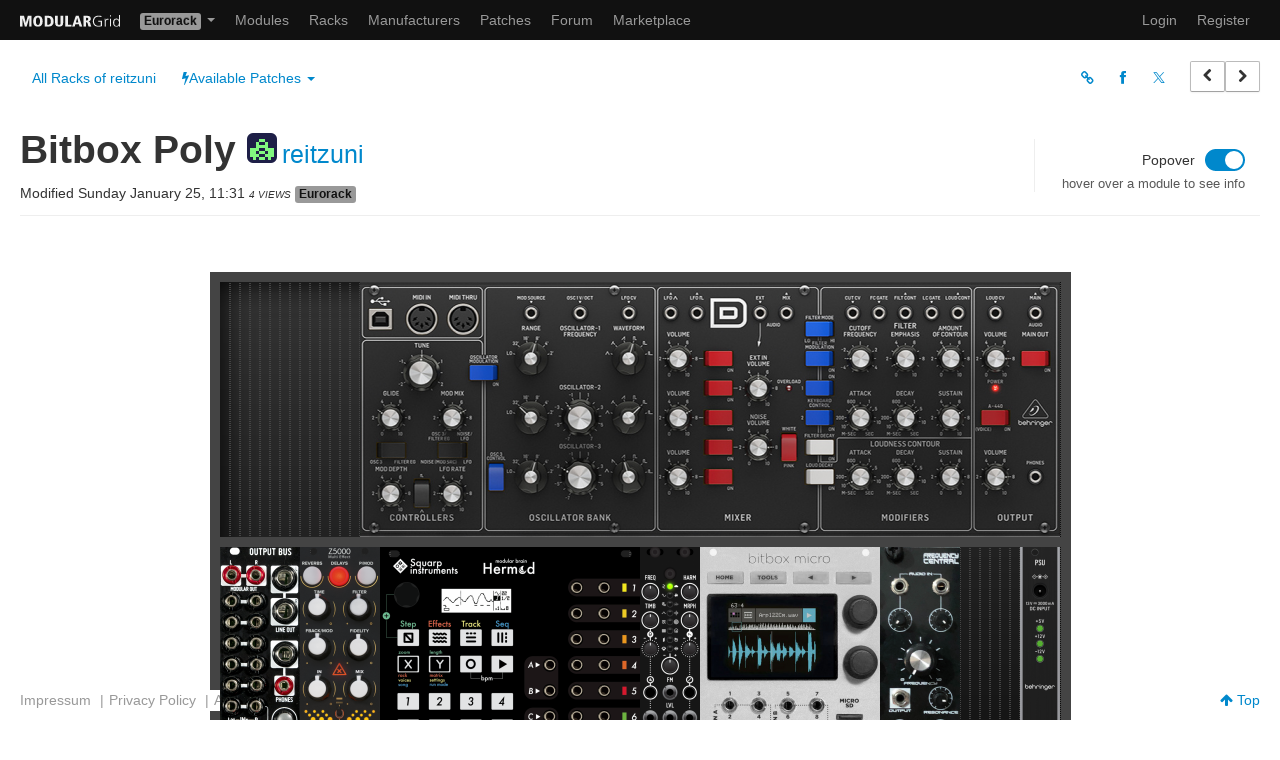

--- FILE ---
content_type: text/html; charset=UTF-8
request_url: https://modulargrid.net/e/racks/view/2609391
body_size: 7863
content:
<!DOCTYPE html>
<html lang="en" >
<head>
	<meta http-equiv="content-type" content="text/html; charset=utf-8">
	<title>Bitbox Poly - Eurorack Modular System from reitzuni on ModularGrid</title>
    

    <meta name="viewport" content="width=881">
    
    
    <!-- Global site tag (gtag.js) - Google Analytics -->

    <script type="text/plain" data-category="analytics" data-service="Google Analytics" async src="https://www.googletagmanager.com/gtag/js?id=UA-35437553-1"></script>
    <script type="text/plain" data-category="analytics" data-service="Google Analytics">
        window.dataLayer = window.dataLayer || [];
        function gtag(){dataLayer.push(arguments);}
        gtag('js', new Date());
        gtag('config', 'UA-35437553-1', { 'anonymize_ip': true });
    </script>

    <link rel="icon" type="image/png" href="/favicon.png" >
    <link rel="canonical" href="https://modulargrid.net/e/racks/view/2609391" >
	<link rel="image_src" href="https://cdn.modulargrid.net/img/racks/modulargrid_2609391.jpg" />
	<link rel="stylesheet" href="/css/mg.min.css?rel=dcc4a73588" >
<meta name="keywords" content="Modular, Modular Synthesizer, Modular System, Eurorack, Buchla, Frac, Modcan A, MOTM, Moog Unit, Serge, 500 Series, Modular Planer, Modular Planner, Eurorack modules, Module Database, Eurorack Database, Synthesizer.com, Dotcom, Doepfer, 5U modules, MU modules, modular synthesizers, analog synthesizer, analog synth, synths, synthesizers, synthesizer, synth"><meta name="description" content="ModularGrid is a community driven database for modular synthesizers with an intuitive drag and drop rack planner. The database supports all common modular formats like Eurorack, Buchla, Dotcom, 5U and Serge.">
	<link rel="stylesheet" href="/css/print.min.css"  media="print">
<meta property="fb:app_id" content="169866843137062" />
<meta property="og:title" content="Bitbox Poly" />
<meta property="og:type" content="product" />
<meta property="og:image" content="https://cdn.modulargrid.net/img/racks/modulargrid_2609391.jpg" />
<meta property="og:url" content="https://modulargrid.net/e/racks/view/2609391" />
<meta property="og:site_name" content="ModularGrid" />
<meta property="og:description" content="Bitbox Poly - Eurorack Modular System from reitzuni" />
<meta property="twitter:card" content="summary_large_image" />
<meta property="twitter:site" content="@modulargridNET" />
<script type="application/ld+json">{
    "@context": "https://schema.org/",
    "@type": "Thing",
    "name": "Bitbox Poly",
    "image": "https://cdn.modulargrid.net/img/racks/modulargrid_2609391.jpg",
    "description": "Bitbox Poly - Eurorack Modular System from reitzuni"
}</script><style>.module, .cell { width: 10px; } </style></head>
<body class="universe-e racks racks-view">

    <script type="module" src="/js/cookieconsent-config.js?rel=3f5a6a680e"></script>

    <div class="no-print">
		<div class="navbar navbar-inverse" id="navbar-top">
	      <div class="navbar-inner">
	      	<a href="/e/modules/home" class="brand" title="Home"><img src="/img/static/modgrid_light.svg" class="logo" style="width: 100px" alt=""></a><ul class="nav">
	<li class="dropdown">
	  <a href="#" class="dropdown-toggle dropdown-label" data-toggle="dropdown">
		<span class="label label-e">Eurorack</span>	    <b class="caret"></b>
	  </a>
	  <ul class="dropdown-menu">
	  	<li><a href="/u/racks/view">Buchla</a></li><li><a href="/f/racks/view">Frac</a></li><li><a href="/c/racks/view">Modcan A</a></li><li><a href="/m/racks/view">MOTM</a></li><li><a href="/d/racks/view">MU</a></li><li><a href="/s/racks/view">Serge</a></li><li><a href="/a/racks/view">500 Series</a></li><li><a href="/t/racks/view">AE Modular</a></li><li><a href="/p/racks/view">Pedals</a></li>	  </ul>
	</li>
</ul>	        <div>
	          <a class="btn btn-navbar" data-toggle="collapse" data-target=".nav-collapse">
	            <span class="icon-bar"></span>
	            <span class="icon-bar"></span>
	            <span class="icon-bar"></span>
	          </a>
            <ul class="nav">
	<li ><a href="/e/modules/browser" title="Modules">Modules</a></li>
	<li class="hidden-phone"><a href="/e/racks" title="Racks">Racks</a></li>
	<li class="hidden-phone"><a href="/e/vendors" title="Manufacturers">Manufacturers</a></li>
    	<li class="hidden-phone"><a href="/e/patches" title="Patches">Patches</a></li>
    		<li ><a href="/e/forum/forums/index" title="Forum">Forum</a></li>
	<li ><a href="/e/offers" title="Marketplace">Marketplace</a></li>
</ul>

<div class="nav-collapse">
  <ul class="nav pull-right">
    <li class="visible-phone"><a href="/e/racks" title="Racks">Racks</a></li>
    <li class="visible-phone"><a href="/e/vendors" title="Vendors">Manufacturers</a></li>
            <li class="visible-phone"><a href="/e/patches" title="Patches">Patches</a></li>
    
	
	<li><a href="/e/users/login" title="Log In" rel="nofollow">Login</a></li>
	<li><a href="/e/users/add" title="Sign me up!" rel="nofollow">Register</a></li>

		<li class="hidden"><a href="/obedientremote.php">Index</a></li>
  </ul>
</div>

	        </div>
	      </div>
	    </div>

		<noscript>
			<div class="alert alert-error">
				You <strong>have to</strong> enable Javascript to do any fancy stuff on this site!
			</div>
		</noscript>
	</div>
    
	<div class="container-fluid rack-view" id="content-wrapper">
        		<header>
	<div class="row-fluid">

        <div class="subnav">
            <div class="main-tools-menu">
                                    <ul class="nav nav-pills">
                        <li><a href="/e/racks/command_center/197675">All Racks of reitzuni</a></li>
                        
                                                <li class="dropdown">
                            <a class="dropdown-toggle" id="drop-patches" role="button" data-toggle="dropdown" href="#"><i class="icon-bolt"></i>Available Patches <b class="caret"></b></a>
                            <ul id="menu-patches" class="dropdown-menu" aria-labelledby="drop-patches">
                                <li><a href="/e/patches/view/117766" tabindex="-1">Patch #1</a></li>                            </ul>
                        </li>
                        
                    </ul>
                        </div>
            <div class="right-menu">
                <div class="share-menu">
                    <ul class="nav nav-pills">
                        <li><a href="#" id="lnk-copy-to-clipboard" title="Copy Screenshot URL"><i class="icon-link"></i> </a></li>
                        <li><a href="https://www.facebook.com/sharer/sharer.php?u=https%3A%2F%2Fmodulargrid.net%2Fe%2Fracks%2Fview%2F2609391" target="_blank" title="Share on Facebook"><i class="icon-facebook"></i></a></li>
                        <li><a href="https://twitter.com/intent/tweet?url=https%3A%2F%2Fmodulargrid.net%2Fe%2Fracks%2Fview%2F2609391&hashtags=ModularGrid%2CEurorack&text=Bitbox+Poly+-+Eurorack+Modular+System+from+reitzuni" target="_blank" title="Share on Twitter"><i class="icon-twitter"></i></a></li>
                    </ul>

                </div>

                <div class="prev-next-btns">
                    <a href="/e/racks/view/2609388" title="Browse previous Racks for inspiration" class="btn" rel="prev"><i class="icon-chevron-left"></i></a><a href="/e/racks/view/2609403" title="Browse next Racks for inspiration" class="btn" rel="next"><i class="icon-chevron-right"></i></a>                </div>
            </div>
        </div>

	</div>
</header>

<div class="page-header">
    <div class="row-fluid">
        <div class="rack-head">
            <div class="rack-info">
                <h1>Bitbox Poly <small><img src="https://www.gravatar.com/avatar/8045ffec1ab4af91c6fe3e9bdf9e8fec.jpg?s=30&amp;d=retro" width="30" class="img-rounded avatar" alt=""><a href="/e/users/view/197675">reitzuni</a></small></h1>

                <span class="date-info">Modified Sunday January 25, 11:31 </span><span class="clicks">4 Views</span>
                <span class="label label-e">Eurorack</span>
                                            </div>

            <div class="rackoptions">
                <form id="form-options" method="post" accept-charset="utf-8">
                                <div class="option-slider">
                    <label>
                        <span class="text-label">Popover</span>
                        <span class="switch">
                            <input type="hidden" name="data[Option][popoverState]" id="OptionPopoverState_" value="0"><input type="checkbox" name="data[Option][popoverState]" value="1" id="OptionPopoverState"/>                            <span class="slider round"></span>
                        </span>
                    </label>
                    <span class="help-block">hover over a module to see info</span>
                </div>
                                </form>
            </div>
        </div>
    </div>
</div>


<div id="rack-wrapper" class="">
	<div id="wrap-cat"><div id="bg-cat" class="hidden-phone"></div></div>
	<div class="row-fluid">
		<div id="kbdmode"></div>
		<div id="rack" style="width: 841px;" class="format-e rack-theme-10">
            <div id="wrap-fs-module" class="hidden"></div>
			<div id="modules">
			</div>
			<div class="rack-top"><div class="rack-left"></div><div class="rack-mid"></div><div class="rack-right"></div></div>			<div id="restraint">
			<div class="rack-row" id="shelf-row-1"><div class="rack-left"></div><div class="rack-mid"></div><div class="rack-right"></div></div><div class="grid-row" data-row="1"><div class="cell" data-col="1"></div><div class="cell" data-col="2"></div><div class="cell" data-col="3"></div><div class="cell" data-col="4"></div><div class="cell" data-col="5"></div><div class="cell" data-col="6"></div><div class="cell" data-col="7"></div><div class="cell" data-col="8"></div><div class="cell" data-col="9"></div><div class="cell" data-col="10"></div><div class="cell" data-col="11"></div><div class="cell" data-col="12"></div><div class="cell" data-col="13"></div><div class="cell" data-col="14"></div><div class="cell" data-col="15"></div><div class="cell" data-col="16"></div><div class="cell" data-col="17"></div><div class="cell" data-col="18"></div><div class="cell" data-col="19"></div><div class="cell" data-col="20"></div><div class="cell" data-col="21"></div><div class="cell" data-col="22"></div><div class="cell" data-col="23"></div><div class="cell" data-col="24"></div><div class="cell" data-col="25"></div><div class="cell" data-col="26"></div><div class="cell" data-col="27"></div><div class="cell" data-col="28"></div><div class="cell" data-col="29"></div><div class="cell" data-col="30"></div><div class="cell" data-col="31"></div><div class="cell" data-col="32"></div><div class="cell" data-col="33"></div><div class="cell" data-col="34"></div><div class="cell" data-col="35"></div><div class="cell" data-col="36"></div><div class="cell" data-col="37"></div><div class="cell" data-col="38"></div><div class="cell" data-col="39"></div><div class="cell" data-col="40"></div><div class="cell" data-col="41"></div><div class="cell" data-col="42"></div><div class="cell" data-col="43"></div><div class="cell" data-col="44"></div><div class="cell" data-col="45"></div><div class="cell" data-col="46"></div><div class="cell" data-col="47"></div><div class="cell" data-col="48"></div><div class="cell" data-col="49"></div><div class="cell" data-col="50"></div><div class="cell" data-col="51"></div><div class="cell" data-col="52"></div><div class="cell" data-col="53"></div><div class="cell" data-col="54"></div><div class="cell" data-col="55"></div><div class="cell" data-col="56"></div><div class="cell" data-col="57"></div><div class="cell" data-col="58"></div><div class="cell" data-col="59"></div><div class="cell" data-col="60"></div><div class="cell" data-col="61"></div><div class="cell" data-col="62"></div><div class="cell" data-col="63"></div><div class="cell" data-col="64"></div><div class="cell" data-col="65"></div><div class="cell" data-col="66"></div><div class="cell" data-col="67"></div><div class="cell" data-col="68"></div><div class="cell" data-col="69"></div><div class="cell" data-col="70"></div><div class="cell" data-col="71"></div><div class="cell" data-col="72"></div><div class="cell" data-col="73"></div><div class="cell" data-col="74"></div><div class="cell" data-col="75"></div><div class="cell" data-col="76"></div><div class="cell" data-col="77"></div><div class="cell" data-col="78"></div><div class="cell" data-col="79"></div><div class="cell" data-col="80"></div><div class="cell" data-col="81"></div><div class="cell" data-col="82"></div><div class="cell" data-col="83"></div><div class="cell" data-col="84"></div></div><div class="rack-row" id="shelf-row-2"><div class="rack-left"></div><div class="rack-mid"></div><div class="rack-right"></div></div><div class="grid-row" data-row="2"><div class="cell" data-col="1"></div><div class="cell" data-col="2"></div><div class="cell" data-col="3"></div><div class="cell" data-col="4"></div><div class="cell" data-col="5"></div><div class="cell" data-col="6"></div><div class="cell" data-col="7"></div><div class="cell" data-col="8"></div><div class="cell" data-col="9"></div><div class="cell" data-col="10"></div><div class="cell" data-col="11"></div><div class="cell" data-col="12"></div><div class="cell" data-col="13"></div><div class="cell" data-col="14"></div><div class="cell" data-col="15"></div><div class="cell" data-col="16"></div><div class="cell" data-col="17"></div><div class="cell" data-col="18"></div><div class="cell" data-col="19"></div><div class="cell" data-col="20"></div><div class="cell" data-col="21"></div><div class="cell" data-col="22"></div><div class="cell" data-col="23"></div><div class="cell" data-col="24"></div><div class="cell" data-col="25"></div><div class="cell" data-col="26"></div><div class="cell" data-col="27"></div><div class="cell" data-col="28"></div><div class="cell" data-col="29"></div><div class="cell" data-col="30"></div><div class="cell" data-col="31"></div><div class="cell" data-col="32"></div><div class="cell" data-col="33"></div><div class="cell" data-col="34"></div><div class="cell" data-col="35"></div><div class="cell" data-col="36"></div><div class="cell" data-col="37"></div><div class="cell" data-col="38"></div><div class="cell" data-col="39"></div><div class="cell" data-col="40"></div><div class="cell" data-col="41"></div><div class="cell" data-col="42"></div><div class="cell" data-col="43"></div><div class="cell" data-col="44"></div><div class="cell" data-col="45"></div><div class="cell" data-col="46"></div><div class="cell" data-col="47"></div><div class="cell" data-col="48"></div><div class="cell" data-col="49"></div><div class="cell" data-col="50"></div><div class="cell" data-col="51"></div><div class="cell" data-col="52"></div><div class="cell" data-col="53"></div><div class="cell" data-col="54"></div><div class="cell" data-col="55"></div><div class="cell" data-col="56"></div><div class="cell" data-col="57"></div><div class="cell" data-col="58"></div><div class="cell" data-col="59"></div><div class="cell" data-col="60"></div><div class="cell" data-col="61"></div><div class="cell" data-col="62"></div><div class="cell" data-col="63"></div><div class="cell" data-col="64"></div><div class="cell" data-col="65"></div><div class="cell" data-col="66"></div><div class="cell" data-col="67"></div><div class="cell" data-col="68"></div><div class="cell" data-col="69"></div><div class="cell" data-col="70"></div><div class="cell" data-col="71"></div><div class="cell" data-col="72"></div><div class="cell" data-col="73"></div><div class="cell" data-col="74"></div><div class="cell" data-col="75"></div><div class="cell" data-col="76"></div><div class="cell" data-col="77"></div><div class="cell" data-col="78"></div><div class="cell" data-col="79"></div><div class="cell" data-col="80"></div><div class="cell" data-col="81"></div><div class="cell" data-col="82"></div><div class="cell" data-col="83"></div><div class="cell" data-col="84"></div></div>			</div>

			<div class="rack-bottom"><div class="rack-left"></div><div class="rack-mid"></div><div class="rack-right"></div></div>			<canvas id="rack-guides"></canvas>
			<p id="rack-stats">
								Power Consumption: <strong><span id="current_plus">1550</span>&nbsp;mA</strong>&nbsp;+12V
				| <strong><span id="current_min">130</span>&nbsp;mA</strong>&nbsp;-12V | 				<strong><span id="current5v">0</span>&nbsp;mA</strong>&nbsp;5V
				|
                				
                				Depth:&nbsp;<strong><span id="maxdepth">40</span>&nbsp;mm</strong> |
				
                					Price: <strong><span id="totalprice">$1,920</span></strong> |
								Number of Modules: <strong><span id="qtyModules">8</span></strong>

								| <a href="/e/modules_racks/data_sheet/2609391" title="View rack details in a datasheet"><i class="icon-table"> </i> Data&nbsp;Sheet</a>				<span id="alert-incomplete-power-consumption" class="text-error hidden"><br/><strong><i class="icon-bolt"> </i>Achtung <i class="icon-bolt"> </i></strong> This Rack contains modules with <em>incomplete power consumption specs</em>: <span id="incompletesText">none</span></span>
							</p>
		</div>

	</div>
</div>


<script type="application/json" data-mg-json="rtd">
{"rack":{"Rack":{"id":"2609391","modified":"2026-01-25 11:31:26","modifiedthumb":"2026-01-23 06:37:42","name":"Bitbox Poly","url":"","user_id":"197675","rows":"2","te":"84","width":null,"height":null,"format":"e","is_private":false,"theme_id":"10","specific_id":"1","rows1u":[],"rows1usystem":null,"comment":null},"User":{"id":"197675","username":"reitzuni","optin":true,"show_rack_price":true,"has_img":false,"prodate":null,"is_vip":false},"Patch":[{"id":"117766","name":"Patch #1","rack_id":"2609391"}],"Module":[{"id":"27403","name":"Bitbox Micro ","slug":"1010-music-bitbox-micro--","description":"Compact Sampling Module","te":"18","current5v":"0","current_plus":"400","current_min":"0","depth":"32","price_eur":"489","price_usd":"439","price_base":"-","is_passive":false,"is_1u":false,"vendor_id":"377","ModulesRack":{"id":"99073619","created":"2024-07-22 11:55:17","modified":"2026-01-25 11:30:36","rack_id":"2609391","module_id":"27403","row":"2","col":"49","is_inbounds":true,"version_id":null,"orientation":"0"},"Vendor":{"name":"1010 Music"},"Version":[{"imageid":"163925","imagehash":"a48071011e86cd9dda9d6658835a586a","id":"163925","module_id":"27403"},{"imageid":"163924","imagehash":"39a11a3ba9181dfe1f897c5a4a0bc91e","id":"163924","module_id":"27403"},{"imageid":"157745","imagehash":"0920f20ff63bd922aeef9b9894c74118","id":"157745","module_id":"27403"},{"imageid":"157741","imagehash":"40b4fd152bbacecb9056e7236e3bea7f","id":"157741","module_id":"27403"},{"imageid":"131663","imagehash":"b0cab62c2974bb05928f8e485908d48a","id":"131663","module_id":"27403"},{"imageid":"131118","imagehash":"30b0755bfc7402aa5e30b539b041636c","id":"131118","module_id":"27403"},{"imageid":"117223","imagehash":"e2f8f70f9187c2d844706f8fc2e31d97","id":"117223","module_id":"27403"},{"imageid":"117223","imagehash":"e2f8f70f9187c2d844706f8fc2e31d97","id":"127969","module_id":"27403"},{"imageid":"117223","imagehash":"e2f8f70f9187c2d844706f8fc2e31d97","id":"137961","module_id":"27403"},{"imageid":"117223","imagehash":"e2f8f70f9187c2d844706f8fc2e31d97","id":"140480","module_id":"27403"},{"imageid":"117223","imagehash":"e2f8f70f9187c2d844706f8fc2e31d97","id":"154960","module_id":"27403"},{"imageid":"117223","imagehash":"e2f8f70f9187c2d844706f8fc2e31d97","id":"153009","module_id":"27403"},{"imageid":"117222","imagehash":"5c5151d6a13b788b7f40177b35f5a97d","id":"117222","module_id":"27403"},{"imageid":"108937","imagehash":"bbb473f5477acaed08576aa5a7edce0e","id":"108937","module_id":"27403"},{"imageid":"95476","imagehash":"3d2433d95171c696d1371a3073cb42d3","id":"95476","module_id":"27403"},{"imageid":"95476","imagehash":"3d2433d95171c696d1371a3073cb42d3","id":"95728","module_id":"27403"}]},{"id":"24869","name":"Z5000 (BLACK)","slug":"tiptop-audio-z5000-black","description":"Multi-effect module","te":"8","current5v":"0","current_plus":"130","current_min":"20","depth":"40","price_eur":"229","price_usd":"200","price_base":"-","is_passive":false,"is_1u":false,"vendor_id":"75","ModulesRack":{"id":"99073622","created":"2024-07-22 11:55:30","modified":"2026-01-25 11:30:18","rack_id":"2609391","module_id":"24869","row":"2","col":"9","is_inbounds":true,"version_id":null,"orientation":"0"},"Vendor":{"name":"Tiptop Audio"},"Version":[{"imageid":"76404","imagehash":"98e94bf54ed60eba57224a2384285b16","id":"167176","module_id":"24869"},{"imageid":"76404","imagehash":"98e94bf54ed60eba57224a2384285b16","id":"165709","module_id":"24869"},{"imageid":"76404","imagehash":"98e94bf54ed60eba57224a2384285b16","id":"76404","module_id":"24869"},{"imageid":"76375","imagehash":"98e94bf54ed60eba57224a2384285b16","id":"76375","module_id":"24869"},{"imageid":"76366","imagehash":"d512eeccc2ad159195d09c3fbe1981d3","id":"76366","module_id":"24869"},{"imageid":"76350","imagehash":"d512eeccc2ad159195d09c3fbe1981d3","id":"76350","module_id":"24869"},{"imageid":"76344","imagehash":"d512eeccc2ad159195d09c3fbe1981d3","id":"76344","module_id":"24869"},{"imageid":"76343","imagehash":"d512eeccc2ad159195d09c3fbe1981d3","id":"76343","module_id":"24869"}]},{"id":"21535","name":"Whiteface","slug":"frequency-central-whiteface","description":"\u201cWhiteface\u201d ARP Odyssey Mk1 based ARP4023 VCF","te":"8","current5v":"0","current_plus":"7","current_min":"7","depth":"36","price_eur":"200","price_usd":"199","price_base":"-","is_passive":false,"is_1u":false,"vendor_id":"111","ModulesRack":{"id":"99073982","created":"2024-07-22 12:15:41","modified":"2026-01-25 11:30:49","rack_id":"2609391","module_id":"21535","row":"2","col":"67","is_inbounds":true,"version_id":null,"orientation":"0"},"Vendor":{"name":"Frequency Central"},"Version":[{"imageid":"137284","imagehash":"f2390d669addb8b8141b11b5dea7be8b","id":"137284","module_id":"21535"},{"imageid":"76151","imagehash":"6830e261a5eb1c7d21e699a5c6bb7a7d","id":"76151","module_id":"21535"},{"imageid":"76151","imagehash":"6830e261a5eb1c7d21e699a5c6bb7a7d","id":"106348","module_id":"21535"},{"imageid":"76151","imagehash":"6830e261a5eb1c7d21e699a5c6bb7a7d","id":"112055","module_id":"21535"},{"imageid":"74895","imagehash":"6830e261a5eb1c7d21e699a5c6bb7a7d","id":"74895","module_id":"21535"},{"imageid":"72616","imagehash":"9573cb6c3273e356937f8499cd8aa092","id":"72616","module_id":"21535"},{"imageid":"69554","imagehash":"9573cb6c3273e356937f8499cd8aa092","id":"69554","module_id":"21535"},{"imageid":"66731","imagehash":"9573cb6c3273e356937f8499cd8aa092","id":"66731","module_id":"21535"},{"imageid":"66730","imagehash":"9573cb6c3273e356937f8499cd8aa092","id":"66730","module_id":"21535"}]},{"id":"19561","name":"Hermod (Black Panel)","slug":"squarp-instruments-hermod-black-panel","description":"The 8-track sequencer & interface for your eurorack system. Perfect for composition and live performances","te":"26","current5v":"0","current_plus":"310","current_min":"30","depth":"30","price_eur":"459","price_usd":"479","price_base":"-","is_passive":false,"is_1u":false,"vendor_id":"655","ModulesRack":{"id":"99074013","created":"2024-07-22 12:17:27","modified":"2026-01-25 11:30:22","rack_id":"2609391","module_id":"19561","row":"2","col":"17","is_inbounds":true,"version_id":null,"orientation":"0"},"Vendor":{"name":"Squarp Instruments"},"Version":[{"imageid":"154228","imagehash":"b3b27a6169d83a25591542118adf7279","id":"154228","module_id":"19561"},{"imageid":"61916","imagehash":"84462803545d52e37982349233503a0c","id":"111473","module_id":"19561"},{"imageid":"61916","imagehash":"84462803545d52e37982349233503a0c","id":"90863","module_id":"19561"},{"imageid":"61916","imagehash":"84462803545d52e37982349233503a0c","id":"61916","module_id":"19561"},{"imageid":"61916","imagehash":"84462803545d52e37982349233503a0c","id":"90862","module_id":"19561"},{"imageid":"61916","imagehash":"84462803545d52e37982349233503a0c","id":"114284","module_id":"19561"},{"imageid":"61916","imagehash":"84462803545d52e37982349233503a0c","id":"99762","module_id":"19561"},{"imageid":"61915","imagehash":"84462803545d52e37982349233503a0c","id":"61915","module_id":"19561"},{"imageid":"61914","imagehash":"84462803545d52e37982349233503a0c","id":"61914","module_id":"19561"}]},{"id":"18984","name":"KNIT","slug":"antumbra-knit","description":"6HP Plaits","te":"6","current5v":"0","current_plus":"50","current_min":"5","depth":"40","price_eur":"170","price_usd":"225","price_base":"-","is_passive":false,"is_1u":false,"vendor_id":"604","ModulesRack":{"id":"99074571","created":"2024-07-22 12:34:29","modified":"2026-01-25 11:30:26","rack_id":"2609391","module_id":"18984","row":"2","col":"43","is_inbounds":true,"version_id":null,"orientation":"0"},"Vendor":{"name":"Antumbra"},"Version":[{"imageid":"77652","imagehash":"874c3fa17b386a6cd7aef98e1749fe38","id":"77652","module_id":"18984"},{"imageid":"73319","imagehash":"a22c7d8fcab146e0d04b688c36b4d9ad","id":"169430","module_id":"18984"},{"imageid":"73319","imagehash":"a22c7d8fcab146e0d04b688c36b4d9ad","id":"144730","module_id":"18984"},{"imageid":"73319","imagehash":"a22c7d8fcab146e0d04b688c36b4d9ad","id":"127583","module_id":"18984"},{"imageid":"73319","imagehash":"a22c7d8fcab146e0d04b688c36b4d9ad","id":"100736","module_id":"18984"},{"imageid":"73319","imagehash":"a22c7d8fcab146e0d04b688c36b4d9ad","id":"89530","module_id":"18984"},{"imageid":"73319","imagehash":"a22c7d8fcab146e0d04b688c36b4d9ad","id":"73319","module_id":"18984"},{"imageid":"73318","imagehash":"a22c7d8fcab146e0d04b688c36b4d9ad","id":"73318","module_id":"18984"}]},{"id":"25809","name":"CP1-A","slug":"behringer-cp1-a","description":" Power Supply Left","te":"4","current5v":null,"current_plus":null,"current_min":null,"depth":"39","price_eur":"65","price_usd":"79","price_base":"-","is_passive":true,"is_1u":false,"vendor_id":"420","ModulesRack":{"id":"99074784","created":"2024-07-22 12:38:19","modified":"2026-01-25 11:29:56","rack_id":"2609391","module_id":"25809","row":"2","col":"81","is_inbounds":true,"version_id":null,"orientation":"0"},"Vendor":{"name":"Behringer"},"Version":[{"imageid":"164006","imagehash":"7349401152fcfe63dc2938d796b59783","id":"164006","module_id":"25809"},{"imageid":"108508","imagehash":"64971b624dcc22eab9e950bce44b2b7c","id":"164190","module_id":"25809"},{"imageid":"108508","imagehash":"64971b624dcc22eab9e950bce44b2b7c","id":"108508","module_id":"25809"},{"imageid":"108508","imagehash":"64971b624dcc22eab9e950bce44b2b7c","id":"114344","module_id":"25809"},{"imageid":"108508","imagehash":"64971b624dcc22eab9e950bce44b2b7c","id":"116236","module_id":"25809"},{"imageid":"108508","imagehash":"64971b624dcc22eab9e950bce44b2b7c","id":"116237","module_id":"25809"},{"imageid":"108508","imagehash":"64971b624dcc22eab9e950bce44b2b7c","id":"125978","module_id":"25809"},{"imageid":"108508","imagehash":"64971b624dcc22eab9e950bce44b2b7c","id":"138223","module_id":"25809"},{"imageid":"108508","imagehash":"64971b624dcc22eab9e950bce44b2b7c","id":"142927","module_id":"25809"},{"imageid":"82453","imagehash":"95bdd8665f2de6f24ac340d670b2a0d3","id":"84368","module_id":"25809"},{"imageid":"82453","imagehash":"95bdd8665f2de6f24ac340d670b2a0d3","id":"85635","module_id":"25809"},{"imageid":"82453","imagehash":"95bdd8665f2de6f24ac340d670b2a0d3","id":"86809","module_id":"25809"},{"imageid":"82453","imagehash":"95bdd8665f2de6f24ac340d670b2a0d3","id":"87009","module_id":"25809"},{"imageid":"82453","imagehash":"95bdd8665f2de6f24ac340d670b2a0d3","id":"91151","module_id":"25809"},{"imageid":"82453","imagehash":"95bdd8665f2de6f24ac340d670b2a0d3","id":"92192","module_id":"25809"},{"imageid":"82453","imagehash":"95bdd8665f2de6f24ac340d670b2a0d3","id":"94900","module_id":"25809"},{"imageid":"82453","imagehash":"95bdd8665f2de6f24ac340d670b2a0d3","id":"102823","module_id":"25809"},{"imageid":"82453","imagehash":"95bdd8665f2de6f24ac340d670b2a0d3","id":"99864","module_id":"25809"},{"imageid":"82453","imagehash":"95bdd8665f2de6f24ac340d670b2a0d3","id":"102643","module_id":"25809"},{"imageid":"82453","imagehash":"95bdd8665f2de6f24ac340d670b2a0d3","id":"103413","module_id":"25809"},{"imageid":"82453","imagehash":"95bdd8665f2de6f24ac340d670b2a0d3","id":"82453","module_id":"25809"},{"imageid":"80743","imagehash":"2fe7451ac1988a0b0ebe5fc69035043c","id":"80743","module_id":"25809"},{"imageid":"79378","imagehash":"2fe7451ac1988a0b0ebe5fc69035043c","id":"79378","module_id":"25809"},{"imageid":"79097","imagehash":"e4e3c68c3239df3964f7f7d2927a233b","id":"79097","module_id":"25809"},{"imageid":"79096","imagehash":"e4e3c68c3239df3964f7f7d2927a233b","id":"79096","module_id":"25809"}]},{"id":"47889","name":"Output Bus","slug":"divkid-output-bus","description":"A stereo summing, soft clip limiting, line level input integrating, headphone monitoring, LED visualising, balanced output module! ","te":"8","current5v":"0","current_plus":"70","current_min":"68","depth":"30","price_eur":null,"price_usd":null,"price_base":null,"is_passive":false,"is_1u":false,"vendor_id":"750","ModulesRack":{"id":"108939641","created":"2025-05-19 10:01:30","modified":"2026-01-25 11:29:59","rack_id":"2609391","module_id":"47889","row":"2","col":"1","is_inbounds":true,"version_id":null,"orientation":"0"},"Vendor":{"name":"DivKid"},"Version":[{"imageid":"142606","imagehash":"84e2e014aacf3b79a63aa05531dba1a7","id":"142606","module_id":"47889"},{"imageid":"142606","imagehash":"84e2e014aacf3b79a63aa05531dba1a7","id":"142607","module_id":"47889"}]},{"id":"10848","name":"Model D","slug":"behringer-model-d","description":"Behringer 3-Oscillator Synthesizer","te":"70","current5v":"0","current_plus":"583","current_min":"0","depth":"30","price_eur":"299","price_usd":"299","price_base":"-","is_passive":false,"is_1u":false,"vendor_id":"420","ModulesRack":{"id":"115145486","created":"2025-12-14 12:05:03","modified":"2026-01-25 11:30:06","rack_id":"2609391","module_id":"10848","row":"1","col":"15","is_inbounds":true,"version_id":null,"orientation":"0"},"Vendor":{"name":"Behringer"},"Version":[{"imageid":"97235","imagehash":"239d12b2f2c323e45fc73c7af362f2f8","id":"103632","module_id":"10848"},{"imageid":"97235","imagehash":"239d12b2f2c323e45fc73c7af362f2f8","id":"148866","module_id":"10848"},{"imageid":"97235","imagehash":"239d12b2f2c323e45fc73c7af362f2f8","id":"102887","module_id":"10848"},{"imageid":"97235","imagehash":"239d12b2f2c323e45fc73c7af362f2f8","id":"102638","module_id":"10848"},{"imageid":"97235","imagehash":"239d12b2f2c323e45fc73c7af362f2f8","id":"97235","module_id":"10848"},{"imageid":"96748","imagehash":"653cff6e716200bc867cbe64c75f0a82","id":"96748","module_id":"10848"},{"imageid":"72642","imagehash":"588583fa4d3839a184d13924f901a9bf","id":"72642","module_id":"10848"},{"imageid":"72642","imagehash":"588583fa4d3839a184d13924f901a9bf","id":"83770","module_id":"10848"},{"imageid":"72642","imagehash":"588583fa4d3839a184d13924f901a9bf","id":"93473","module_id":"10848"},{"imageid":"72381","imagehash":"588583fa4d3839a184d13924f901a9bf","id":"72381","module_id":"10848"},{"imageid":"72359","imagehash":"588583fa4d3839a184d13924f901a9bf","id":"72359","module_id":"10848"},{"imageid":"69382","imagehash":"588583fa4d3839a184d13924f901a9bf","id":"69382","module_id":"10848"},{"imageid":"68882","imagehash":"588583fa4d3839a184d13924f901a9bf","id":"68882","module_id":"10848"},{"imageid":"62035","imagehash":"588583fa4d3839a184d13924f901a9bf","id":"62035","module_id":"10848"},{"imageid":"59017","imagehash":"588583fa4d3839a184d13924f901a9bf","id":"59017","module_id":"10848"},{"imageid":"53492","imagehash":"588583fa4d3839a184d13924f901a9bf","id":"53492","module_id":"10848"},{"imageid":"50514","imagehash":"588583fa4d3839a184d13924f901a9bf","id":"50514","module_id":"10848"},{"imageid":"50296","imagehash":"588583fa4d3839a184d13924f901a9bf","id":"50296","module_id":"10848"},{"imageid":"49878","imagehash":"588583fa4d3839a184d13924f901a9bf","id":"49878","module_id":"10848"},{"imageid":"49660","imagehash":"9228766cebd404c9d938544d2eaa4092","id":"49660","module_id":"10848"},{"imageid":"49503","imagehash":"9228766cebd404c9d938544d2eaa4092","id":"49503","module_id":"10848"},{"imageid":"49205","imagehash":"9228766cebd404c9d938544d2eaa4092","id":"49205","module_id":"10848"},{"imageid":"47101","imagehash":"9228766cebd404c9d938544d2eaa4092","id":"47101","module_id":"10848"},{"imageid":"41802","imagehash":"9228766cebd404c9d938544d2eaa4092","id":"41802","module_id":"10848"},{"imageid":"38428","imagehash":"9a05ea14ca840416e4ee21943e0e086e","id":"38428","module_id":"10848"},{"imageid":"37162","imagehash":"9a05ea14ca840416e4ee21943e0e086e","id":"37162","module_id":"10848"},{"imageid":"37158","imagehash":"9a05ea14ca840416e4ee21943e0e086e","id":"37158","module_id":"10848"},{"imageid":"36897","imagehash":"9a05ea14ca840416e4ee21943e0e086e","id":"36897","module_id":"10848"},{"imageid":"36896","imagehash":"9a05ea14ca840416e4ee21943e0e086e","id":"36896","module_id":"10848"},{"imageid":"36895","imagehash":"9a05ea14ca840416e4ee21943e0e086e","id":"36895","module_id":"10848"},{"imageid":"36729","imagehash":"9a05ea14ca840416e4ee21943e0e086e","id":"36729","module_id":"10848"},{"imageid":"36728","imagehash":"9a05ea14ca840416e4ee21943e0e086e","id":"36728","module_id":"10848"},{"imageid":"36727","imagehash":"8f14971edf4bc120594c5ab08ac74676","id":"36727","module_id":"10848"},{"imageid":"36726","imagehash":"8f14971edf4bc120594c5ab08ac74676","id":"36726","module_id":"10848"},{"imageid":"36725","imagehash":"8f14971edf4bc120594c5ab08ac74676","id":"36725","module_id":"10848"}]}]},"moduleMapObj":{"1":{"15":"115145486"},"2":{"1":"108939641","9":"99073622","17":"99074013","43":"99074571","49":"99073619","67":"99073982","81":"99074784"}},"gridColWidth":10,"gridRowBottomMargin":10,"gridRowHeight":255,"activeRackId":"2609391","isOwnedByUser":false,"isActiveProUser":false}</script>

<script type="application/json" data-mg-json="settings">
{"kbdShortcutsState":0,"popoverState":1,"spaceguidesState":1,"panelselectorState":0,"lockState":0,"rackIsEditable":false,"screenshotUrl":"https:\/\/cdn.modulargrid.net\/img\/racks\/modulargrid_2609391.jpg","threadId":false,"plannerPrefs":{"btn_push":0,"btn_flip":0,"hide_cat":0}}</script>

<div id="addObj" data-controller="racks" data-action="view"></div>


<div class="container hidden" id="discussion">
<div id="related-discussions" class="prel">
	<div class="page-header">
		<div class="row">
			<div class="span12">
				<h2>Comments</h2>
			</div>
			<div class="span12">
				<a href="/e/forum/threads/index/query:Bitbox%2BPoly"><i class="icon icon-list"></i> Search for <em>Bitbox Poly</em> in Forum</a>			</div>
		</div>
	</div>
<a href="/e/forum/threads/add/about:rack/about_id:2609391/name:Bitbox%2BPoly" class="btn btn-primary">Post in a new Thread</a></div>
</div>

    </div>
    <div class="footer-static">
    <div class="footer">
    <div class="container no-print">
        <div class="list-wrapper">
            <div>
                <ul id="ul-nav-service">
                    <li ><a href="/e/pages/imprint" title="Imprint" rel="nofollow">Impressum</a> | </li>
                    <li ><a href="/e/pages/privacy" title="Privacy" rel="nofollow">Privacy Policy</a> | </li>
                    <li ><a href="/e/pages/agb" title="AGB" rel="nofollow">AGB</a> | </li>
                    <li><a id="lnk-cookie-pref" data-cc="show-preferencesModal" href="#">Cookie Preferences</a></li>
                </ul>
            </div>
            <div>
                <a id="lnk-top" href="#"><i class="icon-arrow-up"></i> Top</a>
            </div>
        </div>
    </div>
</div>

    </div>

	<div class="modal hide fade" id="myModal">
	<div class="modal-header">
		<button type="button" class="close" data-dismiss="modal">×</button>
		<h2 id="alert-modal-header-text" class="modal-header-text">Something does not work as expected ...</h2>
	</div>
	<div class="modal-body">
		<p id="modal-body-text"></p>
	</div>
	<div class="modal-footer">
		<a href="#" class="btn" data-dismiss="modal">Close</a>
	</div>
</div>
    <script type="application/json" data-mg-json="base-config">
    {"domain":"https:\/\/modulargrid.net","webroot":"\/","currency":"usd","format":{"id":"e","name":"Eurorack","cellWidth":10,"defaultHP":84,"minHP":20,"volt":12,"has5V":1,"displayPowerSpecs":1,"ratingThreshold":29,"widthLabel":{"short":"HP","long":"Horizontal Pitch"}},"is_anonymous":null}    </script>
    <script src="https://ajax.googleapis.com/ajax/libs/jquery/2.2.4/jquery.min.js"></script>
    <script
      src="https://browser.sentry-cdn.com/9.34.0/bundle.tracing.min.js"
      integrity="sha384-cRQDJUZkpn4UvmWYrVsTWGTyulY9B4H5Tp2s75ZVjkIAuu1TIxzabF3TiyubOsQ8"
      crossorigin="anonymous"
    ></script>

    
	<script src="/js/modulargrid.min.js?rel=bd22a9c07b"></script>
</body>
</html>
